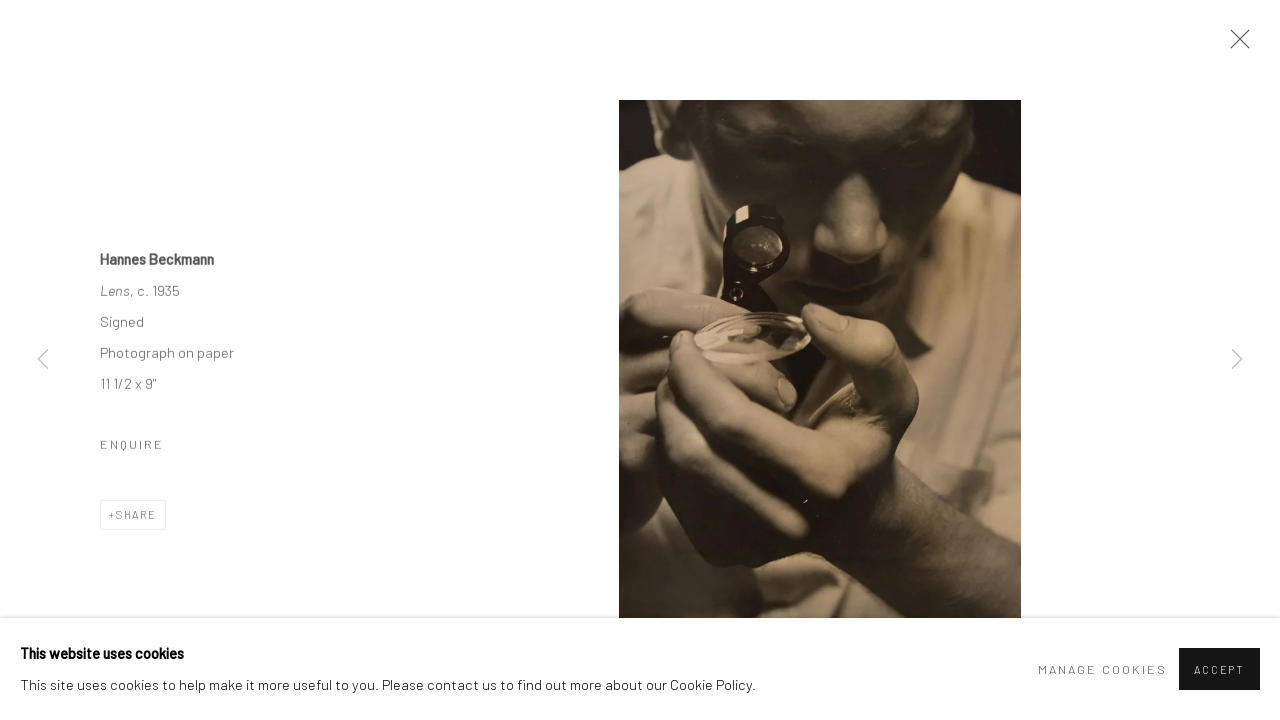

--- FILE ---
content_type: text/html; charset=utf-8
request_url: https://davidhallgallery.com/exhibitions/11/works/artworks-9615-hannes-beckmann-lens-c.-1935/
body_size: 8735
content:



                        
    <!DOCTYPE html>
    <!-- Site by Artlogic - https://artlogic.net -->
    <html lang="en">
        <head>
            <meta charset="utf-8">
            <title>Works - Hannes Beckmann | David Hall Gallery</title>
        <meta property="og:site_name" content="David Hall Gallery" />
        <meta property="og:title" content="Works - Hannes Beckmann" />
        <meta property="og:description" content="Offering works from all periods of the artist's career. Bauhaus artworks and stage designs, Prague surrealist works and photographs, New York optical oils. Beckman graduated from the Bauhaus Dessau in 1932. His primary instructors were Wassily Kandinsky and Paul Klee. He then went into exile in Prague before coming to..." />
        <meta property="og:image" content="https://artlogic-res.cloudinary.com/w_1200,h_630,c_fill,f_auto,fl_lossy,q_auto/ws-davidhallgallery/usr/images/artworks/main_image/items/b1/b1bceef07300427ebae5023f812f9f70/dsc_1203_944goto-1.jpg" />
        <meta property="og:image:width" content="1200" />
        <meta property="og:image:height" content="630" />
        <meta property="twitter:card" content="summary_large_image">
        <meta property="twitter:url" content="https://davidhallgallery.com/exhibitions/11/works/artworks-9615-hannes-beckmann-lens-c.-1935/">
        <meta property="twitter:title" content="Works - Hannes Beckmann">
        <meta property="twitter:description" content="Offering works from all periods of the artist's career. Bauhaus artworks and stage designs, Prague surrealist works and photographs, New York optical oils. Beckman graduated from the Bauhaus Dessau in 1932. His primary instructors were Wassily Kandinsky and Paul Klee. He then went into exile in Prague before coming to...">
        <meta property="twitter:text:description" content="Offering works from all periods of the artist's career. Bauhaus artworks and stage designs, Prague surrealist works and photographs, New York optical oils. Beckman graduated from the Bauhaus Dessau in 1932. His primary instructors were Wassily Kandinsky and Paul Klee. He then went into exile in Prague before coming to...">
        <meta property="twitter:image" content="https://artlogic-res.cloudinary.com/w_1200,h_630,c_fill,f_auto,fl_lossy,q_auto/ws-davidhallgallery/usr/images/artworks/main_image/items/b1/b1bceef07300427ebae5023f812f9f70/dsc_1203_944goto-1.jpg">
        <link rel="canonical" href="https://davidhallgallery.com/artworks" />
        <meta name="google" content="notranslate" />
            <meta name="description" content="Offering works from all periods of the artist's career. Bauhaus artworks and stage designs, Prague surrealist works and photographs, New York optical oils. Beckman graduated from the Bauhaus Dessau in 1932. His primary instructors were Wassily Kandinsky and Paul Klee. He then went into exile in Prague before coming to..." />
            <meta name="publication_date" content="2018-04-27 13:50:01" />
            <meta name="generator" content="Artlogic CMS - https://artlogic.net" />
            
            <meta name="accessibility_version" content="1.1"/>
            
            
                <meta name="viewport" content="width=device-width, minimum-scale=0.5, initial-scale=1.0" />

            

<link rel="icon" href="/images/favicon.ico" type="image/x-icon" />
<link rel="shortcut icon" href="/images/favicon.ico" type="image/x-icon" />

<meta name="application-name" content="David Hall Gallery"/>
<meta name="msapplication-TileColor" content="#ffffff"/>
            
            
            
                <link rel="stylesheet" media="print" href="/lib/g/2.0/styles/print.css">
                <link rel="stylesheet" media="print" href="/styles/print.css">

            <script>
            (window.Promise && window.Array.prototype.find) || document.write('<script src="/lib/js/polyfill/polyfill_es6.min.js"><\/script>');
            </script>


            
		<link data-context="helper" rel="stylesheet" type="text/css" href="/lib/webfonts/font-awesome/font-awesome-4.6.3/css/font-awesome.min.css?c=27042050002205&g=2ea7817651890425aae786afe844b608"/>
		<link data-context="helper" rel="stylesheet" type="text/css" href="/lib/archimedes/styles/archimedes-frontend-core.css?c=27042050002205&g=2ea7817651890425aae786afe844b608"/>
		<link data-context="helper" rel="stylesheet" type="text/css" href="/lib/archimedes/styles/accessibility.css?c=27042050002205&g=2ea7817651890425aae786afe844b608"/>
		<link data-context="helper" rel="stylesheet" type="text/css" href="/lib/jquery/1.12.4/plugins/jquery.archimedes-frontend-core-plugins-0.1.css?c=27042050002205&g=2ea7817651890425aae786afe844b608"/>
		<link data-context="helper" rel="stylesheet" type="text/css" href="/lib/jquery/1.12.4/plugins/fancybox-2.1.3/jquery.fancybox.css?c=27042050002205&g=2ea7817651890425aae786afe844b608"/>
		<link data-context="helper" rel="stylesheet" type="text/css" href="/lib/jquery/1.12.4/plugins/fancybox-2.1.3/jquery.fancybox.artlogic.css?c=27042050002205&g=2ea7817651890425aae786afe844b608"/>
		<link data-context="helper" rel="stylesheet" type="text/css" href="/lib/jquery/1.12.4/plugins/slick-1.8.1/slick.css?c=27042050002205&g=2ea7817651890425aae786afe844b608"/>
		<link data-context="helper" rel="stylesheet" type="text/css" href="/lib/jquery/plugins/roomview/1.0/jquery.roomview.1.0.css?c=27042050002205&g=2ea7817651890425aae786afe844b608"/>
		<link data-context="helper" rel="stylesheet" type="text/css" href="/lib/jquery/plugins/pageload/1.1/jquery.pageload.1.1.css?c=27042050002205&g=2ea7817651890425aae786afe844b608"/>
		<link data-context="helper" rel="stylesheet" type="text/css" href="/core/dynamic_base.css?c=27042050002205&g=2ea7817651890425aae786afe844b608"/>
		<link data-context="helper" rel="stylesheet" type="text/css" href="/core/dynamic_main.css?c=27042050002205&g=2ea7817651890425aae786afe844b608"/>
		<link data-context="helper" rel="stylesheet" type="text/css" href="/core/user_custom.css?c=27042050002205&g=2ea7817651890425aae786afe844b608"/>
		<link data-context="helper" rel="stylesheet" type="text/css" href="/core/dynamic_responsive.css?c=27042050002205&g=2ea7817651890425aae786afe844b608"/>
		<link data-context="helper" rel="stylesheet" type="text/css" href="/lib/webfonts/artlogic-site-icons/artlogic-site-icons-1.0/artlogic-site-icons.css?c=27042050002205&g=2ea7817651890425aae786afe844b608"/>
		<link data-context="helper" rel="stylesheet" type="text/css" href="/lib/jquery/plugins/plyr/3.5.10/plyr.css?c=27042050002205&g=2ea7817651890425aae786afe844b608"/>
		<link data-context="helper" rel="stylesheet" type="text/css" href="/lib/styles/fouc_prevention.css?c=27042050002205&g=2ea7817651890425aae786afe844b608"/>
<!-- add crtical css to improve performance -->
		<script data-context="helper"  src="/lib/jquery/1.12.4/jquery-1.12.4.min.js?c=27042050002205&g=2ea7817651890425aae786afe844b608"></script>
		<script data-context="helper" defer src="/lib/g/2.0/scripts/webpack_import_helpers.js?c=27042050002205&g=2ea7817651890425aae786afe844b608"></script>
		<script data-context="helper" defer src="/lib/jquery/1.12.4/plugins/jquery.browser.min.js?c=27042050002205&g=2ea7817651890425aae786afe844b608"></script>
		<script data-context="helper" defer src="/lib/jquery/1.12.4/plugins/jquery.easing.min.js?c=27042050002205&g=2ea7817651890425aae786afe844b608"></script>
		<script data-context="helper" defer src="/lib/jquery/1.12.4/plugins/jquery.archimedes-frontend-core-plugins-0.1.js?c=27042050002205&g=2ea7817651890425aae786afe844b608"></script>
		<script data-context="helper" defer src="/lib/jquery/1.12.4/plugins/jquery.fitvids.js?c=27042050002205&g=2ea7817651890425aae786afe844b608"></script>
		<script data-context="helper" defer src="/core/dynamic.js?c=27042050002205&g=2ea7817651890425aae786afe844b608"></script>
		<script data-context="helper" defer src="/lib/archimedes/scripts/archimedes-frontend-core.js?c=27042050002205&g=2ea7817651890425aae786afe844b608"></script>
		<script data-context="helper" defer src="/lib/archimedes/scripts/archimedes-frontend-modules.js?c=27042050002205&g=2ea7817651890425aae786afe844b608"></script>
		<script data-context="helper" type="module"  traceurOptions="--async-functions" src="/lib/g/2.0/scripts/galleries_js_loader__mjs.js?c=27042050002205&g=2ea7817651890425aae786afe844b608"></script>
		<script data-context="helper" defer src="/lib/g/2.0/scripts/feature_panels.js?c=27042050002205&g=2ea7817651890425aae786afe844b608"></script>
		<script data-context="helper" defer src="/lib/g/themes/aperture/2.0/scripts/script.js?c=27042050002205&g=2ea7817651890425aae786afe844b608"></script>
		<script data-context="helper" defer src="/lib/archimedes/scripts/recaptcha.js?c=27042050002205&g=2ea7817651890425aae786afe844b608"></script>
            
            

            
                


    <script>
        function get_cookie_preference(category) {
            result = false;
            try {
                var cookie_preferences = localStorage.getItem('cookie_preferences') || "";
                if (cookie_preferences) {
                    cookie_preferences = JSON.parse(cookie_preferences);
                    if (cookie_preferences.date) {
                        var expires_on = new Date(cookie_preferences.date);
                        expires_on.setDate(expires_on.getDate() + 365);
                        console.log('cookie preferences expire on', expires_on.toISOString());
                        var valid = expires_on > new Date();
                        if (valid && cookie_preferences.hasOwnProperty(category) && cookie_preferences[category]) {
                            result = true;
                        }
                    }
                }
            }
            catch(e) {
                console.warn('get_cookie_preference() failed');
                return result;
            }
            return result;
        }

        window.google_analytics_init = function(page){
            var collectConsent = true;
            var useConsentMode = false;
            var analyticsProperties = ['UA-165712960-26', 'UA-19608102-1'];
            var analyticsCookieType = 'statistics';
            var disableGa = false;
            var sendToArtlogic = true;
            var artlogicProperties = {
                'UA': 'UA-157296318-1',
                'GA': 'G-GLQ6WNJKR5',
            };

            analyticsProperties = analyticsProperties.concat(Object.values(artlogicProperties));

            var uaAnalyticsProperties = analyticsProperties.filter((p) => p.startsWith('UA-'));
            var ga4AnalyticsProperties = analyticsProperties.filter((p) => p.startsWith('G-')).concat(analyticsProperties.filter((p) => p.startsWith('AW-')));

            if (collectConsent) {
                disableGa = !get_cookie_preference(analyticsCookieType);

                for (var i=0; i < analyticsProperties.length; i++){
                    var key = 'ga-disable-' + analyticsProperties[i];

                    window[key] = disableGa;
                }

                if (disableGa) {
                    if (document.cookie.length) {
                        var cookieList = document.cookie.split(/; */);

                        for (var i=0; i < cookieList.length; i++) {
                            var splitCookie = cookieList[i].split('='); //this.split('=');

                            if (splitCookie[0].indexOf('_ga') == 0 || splitCookie[0].indexOf('_gid') == 0 || splitCookie[0].indexOf('__utm') == 0) {
                                //h.deleteCookie(splitCookie[0]);
                                var domain = location.hostname;
                                var cookie_name = splitCookie[0];
                                document.cookie =
                                    cookie_name + "=" + ";path=/;domain="+domain+";expires=Thu, 01 Jan 1970 00:00:01 GMT";
                                // now delete the version without a subdomain
                                domain = domain.split('.');
                                domain.shift();
                                domain = domain.join('.');
                                document.cookie =
                                    cookie_name + "=" + ";path=/;domain="+domain+";expires=Thu, 01 Jan 1970 00:00:01 GMT";
                            }
                        }
                    }
                }
            }

            if (uaAnalyticsProperties.length) {
                (function(i,s,o,g,r,a,m){i['GoogleAnalyticsObject']=r;i[r]=i[r]||function(){
                (i[r].q=i[r].q||[]).push(arguments)},i[r].l=1*new Date();a=s.createElement(o),
                m=s.getElementsByTagName(o)[0];a.async=1;a.src=g;m.parentNode.insertBefore(a,m)
                })(window,document,'script','//www.google-analytics.com/analytics.js','ga');


                if (!disableGa) {
                    var anonymizeIps = false;

                    for (var i=0; i < uaAnalyticsProperties.length; i++) {
                        var propertyKey = '';

                        if (i > 0) {
                            propertyKey = 'tracker' + String(i + 1);
                        }

                        var createArgs = [
                            'create',
                            uaAnalyticsProperties[i],
                            'auto',
                        ];

                        if (propertyKey) {
                            createArgs.push({'name': propertyKey});
                        }

                        ga.apply(null, createArgs);

                        if (anonymizeIps) {
                            ga('set', 'anonymizeIp', true);
                        }

                        var pageViewArgs = [
                            propertyKey ? propertyKey + '.send' : 'send',
                            'pageview'
                        ]

                        if (page) {
                            pageViewArgs.push(page)
                        }

                        ga.apply(null, pageViewArgs);
                    }

                    if (sendToArtlogic) {
                        ga('create', 'UA-157296318-1', 'auto', {'name': 'artlogic_tracker'});

                        if (anonymizeIps) {
                            ga('set', 'anonymizeIp', true);
                        }

                        var pageViewArgs = [
                            'artlogic_tracker.send',
                            'pageview'
                        ]

                        if (page) {
                            pageViewArgs.push(page)
                        }

                        ga.apply(null, pageViewArgs);
                    }
                }
            }

            if (ga4AnalyticsProperties.length) {
                if (!disableGa || useConsentMode) {
                    (function(d, script) {
                        script = d.createElement('script');
                        script.type = 'text/javascript';
                        script.async = true;
                        script.src = 'https://www.googletagmanager.com/gtag/js?id=' + ga4AnalyticsProperties[0];
                        d.getElementsByTagName('head')[0].appendChild(script);
                    }(document));

                    window.dataLayer = window.dataLayer || [];
                    window.gtag = function (){dataLayer.push(arguments);}
                    window.gtag('js', new Date());

                    if (useConsentMode) {
                        gtag('consent', 'default', {
                            'ad_storage': 'denied',
                            'analytics_storage': 'denied',
                            'functionality_storage': 'denied',
                            'personalization_storage': 'denied',
                            'security': 'denied',
                        });

                        if (disableGa) {
                            // If this has previously been granted, it will need set back to denied (ie on cookie change)
                            gtag('consent', 'update', {
                                'analytics_storage': 'denied',
                            });
                        } else {
                            gtag('consent', 'update', {
                                'analytics_storage': 'granted',
                            });
                        }
                    }

                    for (var i=0; i < ga4AnalyticsProperties.length; i++) {
                        window.gtag('config', ga4AnalyticsProperties[i]);
                    }

                }
            }
        }

        var waitForPageLoad = true;

        if (waitForPageLoad) {
            window.addEventListener('load', function() {
                window.google_analytics_init();
                window.archimedes.archimedes_core.analytics.init();
            });
        } else {
            window.google_analytics_init();
        }
    </script>

            
            
            
            <noscript> 
                <style>
                    body {
                        opacity: 1 !important;
                    }
                </style>
            </noscript>
        </head>
        
        
        
        <body class="section-exhibitions page-exhibitions site-responsive responsive-top-size-1023 responsive-nav-slide-nav responsive-nav-side-position-fullscreen responsive-layout-forced-lists responsive-layout-forced-image-lists responsive-layout-forced-tile-lists analytics-track-all-links site-lib-version-2-0 scroll_sub_nav_enabled responsive_src_image_sizing hero_heading_title_position_overlay page-param-works page-param-11 page-param-id-11 page-param-artworks-9615-hannes-beckmann-lens-c-1935 page-param-type-section page-param-type-exhibition_id page-param-type-object_id  layout-fixed-header site-type-template pageload-ajax-navigation-active layout-animation-enabled layout-lazyload-enabled prevent_user_image_save" data-viewport-width="1024" data-site-name="davidhallgallery" data-pathname="/exhibitions/11/works/artworks-9615-hannes-beckmann-lens-c.-1935/"
    style="opacity: 0;"

>
            <script>document.getElementsByTagName('body')[0].className+=' browser-js-enabled';</script>
            


            
            






        <div id="responsive_slide_nav_content_wrapper">

    <div id="container">

        
    


    <div class="header-fixed-wrapper">
    <header id="header" class="clearwithin header_fixed  ">
        <div class="inner clearwithin">

            


<div id="logo" class=" user-custom-logo-image"><a href="/">David Hall Gallery</a></div>


            
                <div id="skiplink-container">
                    <div>
                        <a href="#main_content" class="skiplink">Skip to main content</a>
                    </div>
                </div>
            
        
            <div class="header-ui-wrapper">

                    <div id="responsive_slide_nav_wrapper" class="mobile_menu_align_center" data-nav-items-animation-delay>
                        <div id="responsive_slide_nav_wrapper_inner" data-responsive-top-size=1023>
                        
                            <nav id="top_nav" aria-label="Main site" class="navigation noprint clearwithin">
                                
<div id="top_nav_reveal" class="hidden"><ul><li><a href="#" role="button" aria-label="Close">Menu</a></li></ul></div>

        <ul class="topnav">
		<li class="topnav-filepath- topnav-label-home topnav-id-1"><a href="/" aria-label="Link to David Hall Gallery Home page">Home</a></li>
		<li class="topnav-filepath-artists topnav-label-artists topnav-id-11"><a href="/artists/" aria-label="Link to David Hall Gallery Artists page">Artists</a></li>
		<li class="topnav-filepath-exhibitions topnav-label-exhibitions topnav-id-13 active"><a href="/exhibitions/" aria-label="Link to David Hall Gallery Exhibitions page (current nav item)">Exhibitions</a></li>
		<li class="topnav-filepath-contact topnav-label-contact topnav-id-20"><a href="/contact/" aria-label="Link to David Hall Gallery Contact page">Contact</a></li>
		<li class="topnav-filepath-news topnav-label-news topnav-id-15"><a href="/news/" aria-label="Link to David Hall Gallery News page">News</a></li>
		<li class="topnav-filepath-press topnav-label-press topnav-id-18"><a href="/press/" aria-label="Link to David Hall Gallery Press page">Press</a></li>
		<li class="topnav-filepath-publications topnav-label-publications topnav-id-16 last"><a href="/publications/" aria-label="Link to David Hall Gallery Publications page">Publications</a></li>
	</ul>


                                
                                



                                
                            </nav>
                        
                        </div>
                    </div>
                

                <div class="header-icons-wrapper ">
                    
                    


                    
     
                        <div id="slide_nav_reveal" tabindex="0" role="button">Menu</div>
                </div>
                
                

                



                

                
            </div>
        </div>
        



    </header>
    </div>



        

        <div id="main_content" role="main" class="clearwithin">
            <!--contentstart-->
            










    <div class="exhibition">
        






<div class="subsection-exhibition-detail-page subsection-wrapper-works-object record-content-content record-content-selected-artists record-content-has-section-overview record-content-has-section-works record-content-has-section-artist_page  " 
     data-search-record-type="exhibitions" data-search-record-id="11">


    


        <div class="exhibition-header heading_wrapper clearwithin ">
            
        <a href="/exhibitions/11-hannes-beckmann-estate-sale-and-online-exhibition/works/" >
                <h1 class="has_subtitle"><span class="h1_heading">Hannes Beckmann</span><span class="separator">: </span> <span class="h1_subtitle">Estate Sale and Online Exhibition</span></h1>
            </a>

            
            
                <div id="exhibition-status-past" class="hidden">
                    Past exhibition
                </div>

                <div class="subtitle has_subnav">

                    <span class="subtitle_date">November 14 - December 15, 2023</span>


                </div>

                




        <div id="sub_nav" class="navigation  noprint clearafter clearwithin" role="navigation" aria-label="Exhibition subnavigation">
            <ul>
                
                    

                        
                        <li id="sub-item-works" class="active first">
                                    
                                    <a href="/exhibitions/11-hannes-beckmann-estate-sale-and-online-exhibition/works/" data-subsection-type="works" aria-label="Works (current nav item)">
                                        Works
                                    </a>
                        </li>
                    
                    

                        
                        <li id="sub-item-overview" class="">
                                    
                                    <a href="/exhibitions/11-hannes-beckmann-estate-sale-and-online-exhibition/overview/" data-subsection-type="overview" >
                                        Overview
                                    </a>
                        </li>
                    
            </ul>
        </div>

                






        </div>


    


    <div id="content" class="content_alt clearwithin">



                    

    <div class="subsection-works">
                

                    










<div class="artwork_detail_wrapper site-popup-enabled-content"
     data-pageload-popup-fallback-close-path="/exhibitions/11/works/">

    <div id="image_gallery" 
         class="clearwithin record-layout-standard artwork image_gallery_has_caption" 
         
         data-search-record-type="artworks" data-search-record-id="None"
    >

            <div class="draginner">
            <div id="image_container_wrapper">
        
        <div id="image_container"
             class=" "
             data-record-type="artwork">


                
                    <span class="image"><span>
                        <img src="[data-uri]"  data-responsive-src="{'750': 'https://artlogic-res.cloudinary.com/w_750,c_limit,f_auto,fl_lossy,q_auto/ws-davidhallgallery/usr/images/artworks/main_image/items/b1/b1bceef07300427ebae5023f812f9f70/dsc_1203_944goto-1.jpg', '850': 'https://artlogic-res.cloudinary.com/w_850,c_limit,f_auto,fl_lossy,q_auto/ws-davidhallgallery/usr/images/artworks/main_image/items/b1/b1bceef07300427ebae5023f812f9f70/dsc_1203_944goto-1.jpg', '2400': 'https://artlogic-res.cloudinary.com/w_2400,c_limit,f_auto,fl_lossy,q_auto/ws-davidhallgallery/usr/images/artworks/main_image/items/b1/b1bceef07300427ebae5023f812f9f70/dsc_1203_944goto-1.jpg', '1600': 'https://artlogic-res.cloudinary.com/w_1600,c_limit,f_auto,fl_lossy,q_auto/ws-davidhallgallery/usr/images/artworks/main_image/items/b1/b1bceef07300427ebae5023f812f9f70/dsc_1203_944goto-1.jpg', '1200': 'https://artlogic-res.cloudinary.com/w_1200,c_limit,f_auto,fl_lossy,q_auto/ws-davidhallgallery/usr/images/artworks/main_image/items/b1/b1bceef07300427ebae5023f812f9f70/dsc_1203_944goto-1.jpg', '345': 'https://artlogic-res.cloudinary.com/w_345,c_limit,f_auto,fl_lossy,q_auto/ws-davidhallgallery/usr/images/artworks/main_image/items/b1/b1bceef07300427ebae5023f812f9f70/dsc_1203_944goto-1.jpg', '470': 'https://artlogic-res.cloudinary.com/w_470,c_limit,f_auto,fl_lossy,q_auto/ws-davidhallgallery/usr/images/artworks/main_image/items/b1/b1bceef07300427ebae5023f812f9f70/dsc_1203_944goto-1.jpg', '3000': 'https://artlogic-res.cloudinary.com/w_3000,c_limit,f_auto,fl_lossy,q_auto/ws-davidhallgallery/usr/images/artworks/main_image/items/b1/b1bceef07300427ebae5023f812f9f70/dsc_1203_944goto-1.jpg', '650': 'https://artlogic-res.cloudinary.com/w_650,c_limit,f_auto,fl_lossy,q_auto/ws-davidhallgallery/usr/images/artworks/main_image/items/b1/b1bceef07300427ebae5023f812f9f70/dsc_1203_944goto-1.jpg', '2600': 'https://artlogic-res.cloudinary.com/w_2600,c_limit,f_auto,fl_lossy,q_auto/ws-davidhallgallery/usr/images/artworks/main_image/items/b1/b1bceef07300427ebae5023f812f9f70/dsc_1203_944goto-1.jpg', '2800': 'https://artlogic-res.cloudinary.com/w_2800,c_limit,f_auto,fl_lossy,q_auto/ws-davidhallgallery/usr/images/artworks/main_image/items/b1/b1bceef07300427ebae5023f812f9f70/dsc_1203_944goto-1.jpg', '1400': 'https://artlogic-res.cloudinary.com/w_1400,c_limit,f_auto,fl_lossy,q_auto/ws-davidhallgallery/usr/images/artworks/main_image/items/b1/b1bceef07300427ebae5023f812f9f70/dsc_1203_944goto-1.jpg', '1000': 'https://artlogic-res.cloudinary.com/w_1000,c_limit,f_auto,fl_lossy,q_auto/ws-davidhallgallery/usr/images/artworks/main_image/items/b1/b1bceef07300427ebae5023f812f9f70/dsc_1203_944goto-1.jpg'}"  data-src="https://artlogic-res.cloudinary.com/w_2000,h_2000,c_limit,f_auto,fl_lossy,q_auto/ws-davidhallgallery/usr/images/artworks/main_image/items/b1/b1bceef07300427ebae5023f812f9f70/dsc_1203_944goto-1.jpg" alt="Hannes Beckmann, Lens, c. 1935"  />
                        
                        </span></span>


        </div>
            </div>

        <div id="content_module" class="clearwithin">


                
                <div class="detail_view_module">
                    <div class="artist"><span class="artist"><strong>Hannes Beckmann</strong></span></div><div class="title"><em>Lens</em>, c. 1935</div><div class="signed_and_dated">Signed</div><div class="medium">Photograph on paper<br></div><div class="dimensions">11 1/2 x 9"<br></div> 
                </div>
                    <div class="enquire">
            <!--excludeindexstart-->
            <div class="enquire_button_container clearwithin ">
                <div class="link"><a href="javascript:void(0)" role="button" class="website_contact_form link-no-ajax" data-contact-form-stock-number="" data-contact-form-item-table="" data-contact-form-item-id="" data-contact-form-details="%3Cdiv%20class%3D%22artist%22%3EHannes%20Beckmann%3C/div%3E%3Cdiv%20class%3D%22title_and_year%22%3E%3Cspan%20class%3D%22title_and_year_title%22%3ELens%3C/span%3E%2C%20%3Cspan%20class%3D%22title_and_year_year%22%3Ec.%201935%3C/span%3E%3C/div%3E%3Cdiv%20class%3D%22medium%22%3EPhotograph%20on%20paper%3Cbr/%3E%0A%3C/div%3E%3Cdiv%20class%3D%22dimensions%22%3E11%201/2%20x%209%22%3Cbr/%3E%0A%3C/div%3E%3Cdiv%20class%3D%22series%22%3E%3Cspan%20class%3D%22artwork_caption_prefix%22%3ESeries%3A%3C/span%3E%20Prague%3C/div%3E" data-contact-form-image="https://artlogic-res.cloudinary.com/w_75,h_75,c_fill,f_auto,fl_lossy,q_auto/ws-davidhallgallery/usr/images/artworks/main_image/items/b1/b1bceef07300427ebae5023f812f9f70/dsc_1203_944goto-1.jpg" data-contact-form-hide-context="" data-contact-form-to="" data-contact-form-to-bcc=""   data-contact-form-artist-interest="Hannes Beckmann">Enquire</a></div>
                <div class="enquire_link_simple_artwork_details hidden">%3Cdiv%20class%3D%22artist%22%3EHannes%20Beckmann%3C/div%3E%3Cdiv%20class%3D%22title_and_year%22%3E%3Cspan%20class%3D%22title_and_year_title%22%3ELens%3C/span%3E%2C%20%3Cspan%20class%3D%22title_and_year_year%22%3Ec.%201935%3C/span%3E%3C/div%3E%3Cdiv%20class%3D%22medium%22%3EPhotograph%20on%20paper%3Cbr/%3E%0A%3C/div%3E%3Cdiv%20class%3D%22dimensions%22%3E11%201/2%20x%209%22%3Cbr/%3E%0A%3C/div%3E%3Cdiv%20class%3D%22series%22%3E%3Cspan%20class%3D%22artwork_caption_prefix%22%3ESeries%3A%3C/span%3E%20Prague%3C/div%3E</div>
            </div>
            <!--excludeindexend-->
        </div>
                    <!--excludeindexstart-->
                    



    <script>
        var addthis_config = {
            data_track_addressbar: false,
            services_exclude: 'print, gmail, stumbleupon, more, google',
            ui_click: true, data_ga_tracker: 'UA-165712960-26, UA-19608102-1',
            data_ga_property: 'UA-165712960-26, UA-19608102-1',
            data_ga_social: true,
            ui_use_css: true,
            data_use_cookies_ondomain: false,
            data_use_cookies: false
        };

    </script>
    <div class="social_sharing_wrap not-prose clearwithin">


        

        

        <div class="link share_link popup_vertical_link  retain_dropdown_dom_position" data-link-type="share_link">
            <a href="#" role="button" aria-haspopup="true" aria-expanded="false">Share</a>

                
                <div id="social_sharing" class="social_sharing popup_links_parent">
                <div id="relative_social_sharing" class="relative_social_sharing">
                <div id="social_sharing_links" class="social_sharing_links popup_vertical dropdown_closed addthis_toolbox popup_links">
                        <ul>
                        
                            
                                <li class="social_links_item">
                                    <a href="https://www.facebook.com/sharer.php?u=http://davidhallgallery.com/exhibitions/11/works/artworks-9615-hannes-beckmann-lens-c.-1935/" target="_blank" class="addthis_button_facebook">
                                        <span class="add_this_social_media_icon facebook"></span>Facebook
                                    </a>
                                </li>
                            
                                <li class="social_links_item">
                                    <a href="https://x.com/share?url=http://davidhallgallery.com/exhibitions/11/works/artworks-9615-hannes-beckmann-lens-c.-1935/" target="_blank" class="addthis_button_x">
                                        <span class="add_this_social_media_icon x"></span>X
                                    </a>
                                </li>
                            
                                <li class="social_links_item">
                                    <a href="https://www.pinterest.com/pin/create/button/?url=https%3A//davidhallgallery.com/exhibitions/11/works/artworks-9615-hannes-beckmann-lens-c.-1935/&media=https%3A//artlogic-res.cloudinary.com/f_auto%2Cfl_lossy%2Cq_auto/ws-davidhallgallery/usr/images/artworks/main_image/items/22/222e8c5a56434bd29d92286eacbd36e0/hall-030612-016a.jpg&description=Works%20-%20Hannes%20Beckmann" target="_blank" class="addthis_button_pinterest_share">
                                        <span class="add_this_social_media_icon pinterest"></span>Pinterest
                                    </a>
                                </li>
                            
                                <li class="social_links_item">
                                    <a href="https://www.tumblr.com/share/link?url=http://davidhallgallery.com/exhibitions/11/works/artworks-9615-hannes-beckmann-lens-c.-1935/" target="_blank" class="addthis_button_tumblr">
                                        <span class="add_this_social_media_icon tumblr"></span>Tumblr
                                    </a>
                                </li>
                            
                                <li class="social_links_item">
                                    <a href="mailto:?subject=Works%20-%20Hannes%20Beckmann&body= http://davidhallgallery.com/exhibitions/11/works/artworks-9615-hannes-beckmann-lens-c.-1935/" target="_blank" class="addthis_button_email">
                                        <span class="add_this_social_media_icon email"></span>Email
                                    </a>
                                </li>
                        </ul>
                </div>
                </div>
                </div>
                
        

        </div>



    </div>

                
        <div class="page_stats pagination_controls" id="page_stats_0">
            <div class="ps_links">
                    <div class="ps_item pagination_controls_prev"><a href="/exhibitions/11/works/artworks-9612-hannes-beckmann-abstract-prague-1935/"
                                                                     class="ps_link ps_previous focustrap-ignore">Previous</a>
                    </div>
                <div class="ps_item sep">|</div>
                    <div class="ps_item pagination_controls_next"><a href="/exhibitions/11/works/artworks-9614-hannes-beckmann-mies-van-der-rohe-chair-1940/"
                                                                     class="ps_link ps_next focustrap-ignore">Next</a>
                    </div>
            </div>
            <div class="ps_pages">
                <div class="ps_pages_indented">
                    <div class="ps_page_number">7&nbsp;</div>
                    <div class="left">of
                        &nbsp;28</div>
                </div>
            </div>
            <div class="clear"></div>
        </div>

                <!--excludeindexend-->
        </div>



        
    

            </div>
            <div class="draginner_loader loader_basic"></div>
</div>








            <div class="related_artists_container">
                    <div class="divider inner"></div>
                    



    
        <div class="scroll_section_container">
            <section id="related_artists" data-subsection-type="related_artists" class="related_items_panel clearwithin not-prose">
                    <h2 class="related_items_panel_heading">Related artist</h2>
                <div class="records_list mini_list">
                    <ul>
                            
                                <li>
                                    <a href="/artists/34-hannes-beckmann/works/">
                                            <span class="icon"><span>
                                                <img src="https://artlogic-res.cloudinary.com/w_50,h_50,c_fill,f_auto,fl_lossy,q_auto/ws-davidhallgallery/usr/images/artworks/main_image/items/d3/d30bb2aaf4b2455a9944fcc92d56f112/beckmann-optical.004.jpg" alt="Hannes Beckmann" />
                                            </span></span>
                                        <div class="content">
                                            <h2>Hannes Beckmann</h2>
                                        </div>
                                    </a>
                                </li>
                    </ul>
                </div>
            </section>
        </div>

            </div>

            

    </div>




        


        
            <div class="back_to_link">
                <div class="divider inner"></div>
                <div class="link"><a href="/exhibitions/">Back to exhibitions</a></div>
            </div>

        


    </div>

    


</div>


    </div>


            <!--contentend-->
        </div>

        


            
                

























<div id="footer" role="contentinfo" class="">
    <div class="inner">
            
    <div class="copyright">
            
    <div class="small-links-container">
            <div class="cookie_notification_preferences"><a href="javascript:void(0)" role="button" class="link-no-ajax">Manage cookies</a></div>



    </div>

        <div id="copyright" class="noprint">
            <div class="copyright-text">
                    Copyright © David Hall Gallery LLC 2026
            </div>
                
        
        <div id="artlogic" class="noprint"><a href="https://artlogic.net/" target="_blank" rel="noopener noreferrer">
                Site by Artlogic
        </a></div>

        </div>
        
    </div>

            
        <div id="quick_search" class="noprint">
            <form method="get" action="/search/" id="quicksearch_form">
                <input id="quicksearch_field" type="text" class="inputField" value="Search..." name="search" aria-label="Search"/>
                <a href="javascript:void(0)" id="quicksearch_btn" role="button">Go</a>
                <input type="submit" class="nojsSubmit" value="Go" style="display: none;" />
            </form>
        </div>

            

            
    
        <div id="social_links" class="clearwithin">
            <div id="facebook" class="social_links_item"><a href="https://www.facebook.com/David-Hall-Fine-Art-LLC-199470276850827" class=""><span class="social_media_icon facebook"></span>Facebook<span class="screen-reader-only">, opens in a new tab.</span></a></div><div id="instagram" class="social_links_item"><a href="https://www.instagram.com/hallart555/" class=""><span class="social_media_icon instagram"></span>Instagram<span class="screen-reader-only">, opens in a new tab.</span></a></div><div id="email" class="social_links_item"><a href="/contact/form/" class="link-no-ajax"><span class="social_media_icon email"></span>Send an email</a></div><div id="googlemap" class="social_links_item"><a href="https://goo.gl/maps/r4dmSQob28tNEGBs5" class="website_map_popup" data-latlng="42.296940, -71.292620" data-title="David Hall Gallery" data-zoom="15"><span class="social_media_icon googlemap"></span>View on Google Maps</a></div>
        </div>

            

            

        <div class="clear"></div>
    </div>
</div>
        <div class="clear"></div>

            <div id="cookie_notification" role="region" aria-label="Cookie banner" data-mode="consent" data-cookie-notification-settings="">
    <div class="inner">
        <div id="cookie_notification_message" class="prose">
                <p><strong>This website uses cookies</strong><br>This site uses cookies to help make it more useful to you. Please contact us to find out more about our Cookie Policy.</p>
        </div>
        <div id="cookie_notification_preferences" class="link"><a href="javascript:;" role="button">Manage cookies</a></div>
        <div id="cookie_notification_accept" class="button"><a href="javascript:;" role="button">Accept</a></div>

    </div>
</div>
    <div id="manage_cookie_preferences_popup_container">
        <div id="manage_cookie_preferences_popup_overlay"></div>
        <div id="manage_cookie_preferences_popup_inner">
            <div id="manage_cookie_preferences_popup_box" role="dialog" aria-modal="true" aria-label="Cookie preferences">
                <div id="manage_cookie_preferences_close_popup_link" class="close">
                    <a href="javascript:;" role="button" aria-label="close">
                        <svg width="20px" height="20px" viewBox="0 0 488 488" version="1.1" xmlns="http://www.w3.org/2000/svg" xmlns:xlink="http://www.w3.org/1999/xlink" aria-hidden="true">
                            <g id="Page-1" stroke="none" stroke-width="1" fill="none" fill-rule="evenodd">
                                <g id="close" fill="#5D5D5D" fill-rule="nonzero">
                                    <polygon id="Path" points="488 468 468 488 244 264 20 488 0 468 224 244 0 20 20 0 244 224 468 0 488 20 264 244"></polygon>
                                </g>
                            </g>
                        </svg>
                    </a>
                </div>
                <h2>Cookie preferences</h2>
                    <p>Check the boxes for the cookie categories you allow our site to use</p>
                
                <div id="manage_cookie_preferences_form_wrapper">
                    <div class="form form_style_simplified">

                        <form id="cookie_preferences_form">
                            <fieldset>
                                <legend class="visually-hidden">Cookie options</legend>
                                <div>
                                    <label><input type="checkbox" name="essential" disabled checked value="1"> Strictly necessary</label>
                                    <div class="note">Required for the website to function and cannot be disabled.</div>
                                </div>
                                <div>
                                    <label><input type="checkbox" name="functionality"  value="1"> Preferences and functionality</label>
                                    <div class="note">Improve your experience on the website by storing choices you make about how it should function.</div>
                                </div>
                                <div>
                                    <label><input type="checkbox" name="statistics"  value="1"> Statistics</label>
                                    <div class="note">Allow us to collect anonymous usage data in order to improve the experience on our website.</div>
                                </div>
                                <div>
                                    <label><input type="checkbox" name="marketing"  value="1"> Marketing</label>
                                    <div class="note">Allow us to identify our visitors so that we can offer personalised, targeted marketing.</div>
                                </div>
                            </fieldset>
                            
                            <div class="button">
                                <a href="javascript:;" id="cookie_preferences_form_submit" role="button">Save preferences</a>
                            </div>
                        </form>

                    </div>
                </div>
            </div>
        </div>
    </div>

        






    </div>

        </div>




            
            
                





            
            
        <!-- sentry-verification-string -->
    <!--  -->
</body>
    </html>




--- FILE ---
content_type: text/css; charset=utf-8
request_url: https://davidhallgallery.com/core/dynamic_base.css?c=27042050002205&g=2ea7817651890425aae786afe844b608
body_size: 95
content:



    
	/* Gallery core base.css */

	@import url(/lib/g/2.0/styles/base.css?c=27042050002205&g=2ea7817651890425aae786afe844b608);


	/* Theme base.css (gallery template websites) */

	@import url(/lib/g/themes/aperture/2.0/styles/base.css?c=27042050002205&g=2ea7817651890425aae786afe844b608);


/* Local site base.css */

    @import url(/styles/base.css?c=27042050002205&g=2ea7817651890425aae786afe844b608);

    @import url(/core/user_custom.css?c=27042050002205&g=2ea7817651890425aae786afe844b608);


--- FILE ---
content_type: text/css; charset=utf-8
request_url: https://davidhallgallery.com/core/dynamic_main.css?c=27042050002205&g=2ea7817651890425aae786afe844b608
body_size: 97
content:



	/* Core layout styles */
	@import url(/lib/g/2.0/styles/layout.css?c=27042050002205&g=2ea7817651890425aae786afe844b608);
	
	

		/* Theme main.css (gallery template websites) */
		@import url(/lib/g/themes/aperture/2.0/styles/layout.css?c=27042050002205&g=2ea7817651890425aae786afe844b608);
	
	/* Theme preset */
		
	
	

/* Website main.css */
	@import url(/styles/main.css?c=27042050002205&g=2ea7817651890425aae786afe844b608);





